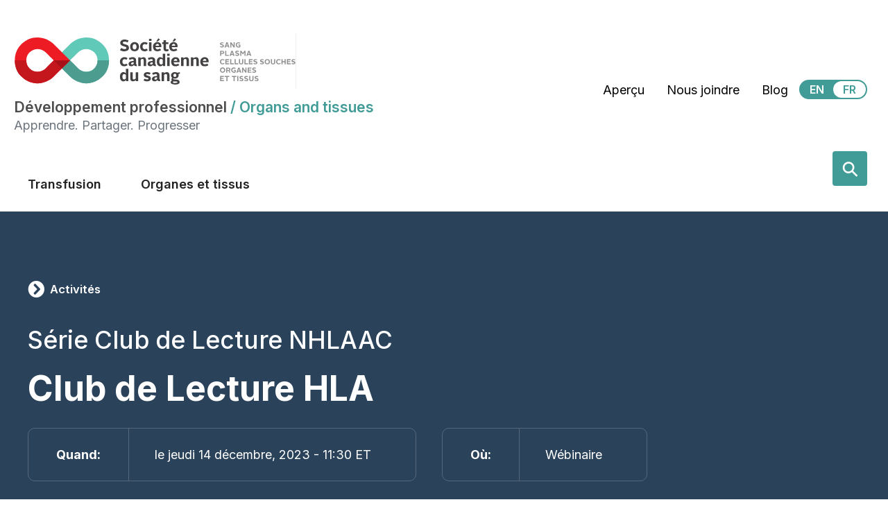

--- FILE ---
content_type: text/html; charset=UTF-8
request_url: https://profedu.blood.ca/fr/club-de-lecture-hla-12
body_size: 37363
content:
<!DOCTYPE html>
<html lang="fr" dir="ltr" prefix="content: http://purl.org/rss/1.0/modules/content/  dc: http://purl.org/dc/terms/  foaf: http://xmlns.com/foaf/0.1/  og: http://ogp.me/ns#  rdfs: http://www.w3.org/2000/01/rdf-schema#  schema: http://schema.org/  sioc: http://rdfs.org/sioc/ns#  sioct: http://rdfs.org/sioc/types#  skos: http://www.w3.org/2004/02/skos/core#  xsd: http://www.w3.org/2001/XMLSchema# ">
  <head>
    <meta charset="utf-8" />
<link rel="canonical" href="https://profedu.blood.ca/fr/club-de-lecture-hla-12" />
<link rel="shortlink" href="https://profedu.blood.ca/fr/node/991032308" />
<meta name="description" content="Club de Lecture HLA Sujet : A venir Présenté par : A venir  " />
<meta name="theme-color" content="#2A425A" />
<meta property="og:site_name" content="Professional Education" />
<meta property="og:type" content="Article" />
<meta property="og:url" content="https://profedu.blood.ca/fr/club-de-lecture-hla-12" />
<meta property="og:title" content="Club de Lecture HLA" />
<meta property="og:description" content="Club de Lecture HLA Sujet : A venir Présenté par : A venir  " />
<meta property="og:image" content="https://www.blood.ca/themes/custom/cbs_bootstrap_sass/CBS_Logo_descriptors_RGB-WhiteBG.svg" />
<meta property="og:updated_time" content="2023-09-07T14:17:52-04:00" />
<meta name="twitter:card" content="summary" />
<meta name="twitter:title" content="Club de Lecture HLA" />
<meta name="twitter:url" content="https://profedu.blood.ca/fr/club-de-lecture-hla-12" />
<meta name="Generator" content="Drupal 9 (https://www.drupal.org)" />
<meta name="MobileOptimized" content="width" />
<meta name="HandheldFriendly" content="true" />
<meta name="viewport" content="width=device-width, initial-scale=1, shrink-to-fit=no" />
<link rel="stylesheet" href="https://fonts.googleapis.com/css?family=Barlow+Condensed:100,100italic,200,200italic,300,300italic,500,500italic,600,600italic,700,700italic,800,800italic,900,900italic,italic,regular|Inter:100,900,regular,200,300,500,600,700,800&amp;subset=latin" media="all" />
<meta http-equiv="x-ua-compatible" content="ie=edge" />
<link rel="stylesheet" href="https://use.fontawesome.com/releases/v5.7.2/css/all.css" />
<link rel="icon" href="/themes/custom/profedu_theme/favicon.png" type="image/png" />
<link rel="alternate" hreflang="en" href="https://profedu.blood.ca/en/hla-journal-club-16" />
<link rel="alternate" hreflang="fr" href="https://profedu.blood.ca/fr/club-de-lecture-hla-12" />
<script src="/sites/default/files/google_tag//google_tag/gtm/google_tag.script.js?t97pal" defer></script>

    <title>Club de Lecture HLA | Développement professionnel</title>
    <link rel="stylesheet" media="all" href="/sites/default/files/css/css_HBCjxaJ6wx42b_RrE39nJbEuokxO-WQrgGXvldkSUMA.css" />
<link rel="stylesheet" media="all" href="/sites/default/files/css/css_25-2dRQVZ2876aiuuBfKFEdpDau7ytOCbKX2rBgMdRo.css" />
<link rel="stylesheet" media="all" href="/sites/default/files/css/css_Vb7F5X46C1djVz_LJYHL24NR56JQdQxM1VDwewAoa1Y.css" />

    
  </head>
  <body class="fontyourface layout-no-sidebars has-featured-top page-node-991032308 html-organs path-node node--type-event">
    <a href="#main-content" class="visually-hidden focusable skip-link">
      Skip to main content
    </a>
    <noscript><iframe src="https://www.googletagmanager.com/ns.html?id=GTM-KHZFXKV" height="0" width="0" style="display:none;visibility:hidden"></iframe></noscript>
      <div class="dialog-off-canvas-main-canvas" data-off-canvas-main-canvas>
    <div id="page-wrapper">
  <div id="page">
      <section class="region region-top-header">
    <div id="block-feedbacktab" class="block block-simple-block block-simple-blockfeedback-tab">
  
    
      <div class="content">
      <div id="feedback"><a href="/fr/node/3"><i class="far fa-comment fa-fw pr-4"></i>Nous joindre</a></div>

    </div>
  </div>

  </section>

    <header id="header" class="header border-md-bottom border-light" role="banner" aria-label="Site header">
      <div class="container">
        <div class="row mt-2">
          <div class="col-xl-8">
              <section class="region region-header">
    <div class="site-branding-container row no-gutters">
  <div class="border border-light border-top-0 border-bottom-0 border-left-0">
          <div>
        <a href="/fr" title="Home" rel="home" class="navbar-brand mr-0">
                      <img style="height: 70px;" src="/themes/custom/profedu_theme/logo-main-fr.svg" alt="Home" class="img-fluid d-inline-block align-top" />
                  </a>
      </div>
      </div>
  <div class="site-branding__name-domain">
    <h2 class="h5 mt-0 mb-0">
      <span class="site-name">Développement professionnel</span>
              <span class="text-cbs-organs site-domain"><span class="site-name-domain-separator"> / </span>Organs and tissues</span>
          </h2>
          <div class="site-name-slogan text-muted">
        Apprendre. Partager. Progresser
      </div>
      </div>
</div>

  </section>

            <button class="ml-auto navbar-toggler navbar-toggler-primary" type="button" data-toggle="collapse" data-target="#CollapsingNavbar" aria-controls="CollapsingNavbar" aria-expanded="false" aria-label="Toggle navigation"><span class="navbar-toggler-icon"></span></button>
          </div>
          <div class="utility-menu col-xl-4">
                                              <section class="row region region-top-header-form">
    <nav role="navigation" aria-labelledby="block-secondarymenu-menu" id="block-secondarymenu" class="block block-menu navigation menu--secondary-menu">
            
  <h2 class="sr-only" id="block-secondarymenu-menu">Secondary Menu</h2>
  

        
              <ul class="clearfix nav">
                    <li class="nav-item">
                <a href="/fr/node/1853" class="splash-return nav-link nav-link--fr-node-1853" data-drupal-link-system-path="node/1853">Aperçu</a>
              </li>
                <li class="nav-item">
                <a href="/fr/nous-joindre" class="nav-link nav-link--fr-nous-joindre" data-drupal-link-system-path="node/3">Nous joindre</a>
              </li>
                <li class="nav-item">
                <a href="/fr/blogue" class="nav-link nav-link--fr-blogue" data-drupal-link-system-path="node/499">Blog</a>
              </li>
        </ul>
  


  </nav>

<div class="language-switcher-language-url block block-language block-language-blocklanguage-interface" id="block-languageswitcher" role="navigation">
  
    
      <div class="content text-align-center">
      <ul class="links"><li hreflang="en" data-drupal-link-system-path="node/991032308"><a href="/en/hla-journal-club-16" class="language-link" aria-label="View this website in English" title="English" hreflang="en" data-drupal-link-system-path="node/991032308">EN</a></li><li hreflang="fr" data-drupal-link-system-path="node/991032308" class="is-active"><a href="/fr/club-de-lecture-hla-12" class="language-link is-active" aria-label="View this website in Français" title="Français" hreflang="fr" data-drupal-link-system-path="node/991032308">FR</a></li></ul>
    </div>
  </div>

  </section>

                                    </div>
        </div>
      </div>

                        <div class="main-nav-primary-container collapse navbar-collapse justify-content-end" id="CollapsingNavbar">
            <div class="container">
              <div class="row justify-content-between">
                                  <div class="main-nav-primary col-xl-8">
                      <section class="region region-primary-menu">
    <div class="language-switcher-language-url block block-language block-language-blocklanguage-interface" id="block-languageswitcher-2" role="navigation">
  
    
      <div class="content">
      <ul class="links"><li hreflang="en" data-drupal-link-system-path="node/991032308"><a href="/en/hla-journal-club-16" class="language-link" aria-label="View this website in English" title="English" hreflang="en" data-drupal-link-system-path="node/991032308">EN</a></li><li hreflang="fr" data-drupal-link-system-path="node/991032308" class="is-active"><a href="/fr/club-de-lecture-hla-12" class="language-link is-active" aria-label="View this website in Français" title="Français" hreflang="fr" data-drupal-link-system-path="node/991032308">FR</a></li></ul>
    </div>
  </div>
<nav role="navigation" aria-labelledby="block-mainmenu-3-menu" id="block-mainmenu-3" class="me-auto block block-menu navigation menu--main">
            
  <h2 class="sr-only" id="block-mainmenu-3-menu">Main menu</h2>
  

        
              <ul class="clearfix nav-items nav navbar-nav position-relative">
        
            <li class="nav-item font-weight-heavy menu-item--collapsed">
        
        
                          <a href="/fr/transfusion" title="Learn more about Transfusion" class="nav-link pb-3" data-drupal-link-system-path="node/102">Transfusion</a>
                        </li>
    
            <li class="nav-item font-weight-heavy menu-item--collapsed">
        
        
                          <a href="/fr/organes-et-tissus" title="Learn more about Organs and Tissues" class="nav-link pb-3" data-drupal-link-system-path="node/103">Organes et tissus</a>
                        </li>
                  </ul>
  


  </nav>
<nav role="navigation" aria-labelledby="block-secondarymenu-2-menu" id="block-secondarymenu-2" class="block block-menu navigation menu--secondary-menu">
            
  <h2 class="sr-only" id="block-secondarymenu-2-menu">Secondary Menu Mobile</h2>
  

        
              <ul class="clearfix nav">
                    <li class="nav-item">
                <a href="/fr/node/1853" class="splash-return nav-link nav-link--fr-node-1853" data-drupal-link-system-path="node/1853">Aperçu</a>
              </li>
                <li class="nav-item">
                <a href="/fr/nous-joindre" class="nav-link nav-link--fr-nous-joindre" data-drupal-link-system-path="node/3">Nous joindre</a>
              </li>
                <li class="nav-item">
                <a href="/fr/blogue" class="nav-link nav-link--fr-blogue" data-drupal-link-system-path="node/499">Blog</a>
              </li>
        </ul>
  


  </nav>

  </section>

                  </div>
                
                                  <div class="site-wide-search-container col-xl-4 form-inline search">
                      <section class="row region region-header-form">
    <div id="">
  <div class="search-api-page-block-form-sitewide-search search-api-page-block-form search-form search-block-form container-inline block block-search-api-page block-search-api-page-form-block" data-drupal-selector="search-api-page-block-form-sitewide-search" id="block-searchapipagesearchblockform">
    
        
          <div class="content">
        

<div class="search-container">
  <form action="/fr/club-de-lecture-hla-12" method="post" id="search-api-page-block-form-sitewide-search" accept-charset="UTF-8">
    



  <div class="js-form-item js-form-type-search form-type-search js-form-item-keys form-item-keys form-no-label form-group">
          <label for="edit-keys" class="sr-only">Search</label>
                <input title="Enter the terms you wish to search for." placeholder="Search the site" autocomplete="off" data-drupal-selector="edit-keys" type="search" id="edit-keys" name="keys" value="" size="15" maxlength="128" class="form-search form-control" />

                  </div>
<input autocomplete="off" data-drupal-selector="form-yjgufuvhvwsfh-naz59-h5alm-edfkbjhbyps6ghkk" type="hidden" name="form_build_id" value="form-YJgufUvhVWSfH-naZ59--H5aLM_EDFKBJhbYps6GhKk" class="form-control" />
<input data-drupal-selector="edit-search-api-page-block-form-sitewide-search" type="hidden" name="form_id" value="search_api_page_block_form_sitewide_search" class="form-control" />
<div data-drupal-selector="edit-actions" class="form-actions js-form-wrapper form-group" id="edit-actions"><input class="search-form__submit button js-form-submit form-submit btn btn-primary form-control" data-drupal-selector="edit-submit" type="submit" id="edit-submit" name="op" value="Search" />
</div>
<div class="url-textfield js-form-wrapper form-group" style="display: none !important;">



  <div class="js-form-item js-form-type-textfield form-type-textfield js-form-item-url form-item-url form-group">
          <label for="edit-url">Laisser ce champ vide</label>
                <input autocomplete="off" data-drupal-selector="edit-url" type="text" id="edit-url" name="url" value="" size="20" maxlength="128" class="form-text form-control" />

                  </div>
</div>

    <label class="searchbutton rounded" for="edit-keys"><span class="mglass">&#9906;</span></label>
  </form>
</div>

      </div>
      </div>
</div>




  </section>

                  </div>
                              </div>
            </div>
          </div>
          <button class="ml-auto navbar-toggler navbar-toggler-secondary font-weight-bold p-5 w-100" type="button" data-toggle="collapse" data-target="#CollapsingNavbarSecondary" aria-controls="CollapsingNavbarSecondary" aria-expanded="false" aria-label="Toggle secondary navigation">Organs and tissues Menu</button>
          <div class="collapse navbar-collapse justify-content-end" id="CollapsingNavbarSecondary">
                          <div class="bg-cbs-secondary-nav-gray main-nav-secondary-container">
                <div class="container">
                  
                </div>
              </div>
                      </div>
                  </header>
                      <div class="featured-top">
          <aside class="featured-top__inner section clearfix" role="complementary">
              <div data-drupal-messages-fallback class="hidden"></div>


          </aside>
        </div>
                  <div id="main-wrapper" class="layout-main-wrapper clearfix">
              <div id="main" class="container">
                    <div class="row row-offcanvas row-offcanvas-left clearfix">
              <main class="main-content col order-first" id="content" role="main">
                <section class="section">
                  <a id="main-content" tabindex="-1"></a>
                    <section class="region region-content">
    <div id="block-profedu-theme-content" class="block block-system block-system-main-block">
  
    
      <div class="content">
      <div class="container node node--type-event node--view-mode-full ds-1col clearfix">

  

  
<div class="bg-domain-brand container-breakout mb-8 position-relative">
  <div class="container facets-container">
    <div class="facet-grouped-blocks-text container">
      <div  id="event-row-info" class="event-row-info-container bg-brand-domain">
                

<div class="book-parent-link">
  <nav role="navigation" aria-label="breadcrumb">
    <ol class="breadcrumb">
      <li>
        <i class="fas fa-chevron-circle-right mr-2" style="font-size:1.5rem;line-height:1.5rem;"></i>
      </li>
                        <li class="breadcrumb-item">
          <a href="/fr/organes-et-tissus/activites">Activités</a>
        </li>
                                </ol>
  </nav>
</div>
    
                          <h2  class="h2" >
      Série Club de Lecture NHLAAC</h2>
      
  


            <div class="field field--name-node-title field--type-ds field--label-hidden field__item"><h1 class="title">
  Club de Lecture HLA
</h1>
</div>
      <div class="event-where-field">              <div >Quand</div>
    
                            <time datetime="2023-12-14T16:30:00Z" class="datetime"> le jeudi 14 décembre, 2023 - 11:30 ET</time>

            
      
  
  </div>

  <div class="clearfix text-formatted event-when-field field field--name-field-location field--type-text field--label-inline">
    <div class="field__label">Où</div>
              <div class="field__item">Wébinaire</div>
          </div>
<div style="position: absolute; width: 100%; bottom: -1.5rem;">

                    <div class="field field--name-dynamic-block-fieldnode-share-widget field--type-ds field--label-hidden field__item">

    
  


<div class="container">
  <div class="collapse" id="socialShare">


        <div style="display: none"><svg aria-hidden="true" style="position: absolute; width: 0; height: 0; overflow: hidden;" version="1.1" xmlns="http://www.w3.org/2000/svg" xmlns:xlink="http://www.w3.org/1999/xlink">
  <defs>
    <symbol id="copy" viewBox="0 0 64 64">
      <path d="M44.697 36.069l6.337-6.337c4.623-4.622 4.623-12.143 0-16.765-4.622-4.623-12.143-4.623-16.765 0l-9.145 9.145c-4.622 4.622-4.622 12.143 0 16.765 0.683 0.683 1.43 1.262 2.22 1.743l4.895-4.896c-0.933-0.223-1.817-0.694-2.543-1.419-2.101-2.101-2.101-5.52 0-7.62l9.145-9.145c2.101-2.101 5.52-2.101 7.62 0s2.101 5.52 0 7.62l-2.687 2.687c1.107 2.605 1.413 5.471 0.922 8.223z"></path>
      <path d="M19.303 27.931l-6.337 6.337c-4.623 4.622-4.623 12.143 0 16.765 4.622 4.623 12.143 4.623 16.765 0l9.144-9.145c4.623-4.622 4.622-12.143 0-16.765-0.682-0.683-1.429-1.262-2.22-1.743l-4.895 4.896c0.932 0.224 1.816 0.693 2.543 1.419 2.101 2.101 2.101 5.519 0 7.621l-9.145 9.145c-2.101 2.101-5.52 2.101-7.62 0s-2.101-5.52 0-7.62l2.687-2.687c-1.108-2.605-1.413-5.471-0.922-8.223z"></path>
    </symbol>
    <symbol id="digg" viewBox="0 0 64 64">
      <path d="M15.889 14.222v8.889h-8.889v17.777h13.889v-26.667h-5zM12 36.445v-8.889h3.889v8.889h-3.889zM22 23.111h5v17.777h-5v-17.777zM22 14.222h5v5.001h-5v-5.001zM42.556 23.111v0h-13.333v17.777h8.333v3.889h-8.333v5h13.333v-26.667zM34.222 36.445v-8.889h3.333v8.889h-3.333zM57 23.111h-13.333v17.777h8.889v3.889h-8.889v5h13.333v-26.667zM52.556 36.445h-3.889v-8.889h3.889v8.889z"></path>
    </symbol>
    <symbol id="email" viewBox="0 0 64 64">
      <path d="M32 35.077l18.462-16h-36.924zM27.013 33.307l4.987 4.091 4.909-4.093 13.553 11.617h-36.924zM12.307 43.693v-23.386l13.539 11.693zM51.693 43.693v-23.386l-13.539 11.693z"></path>
    </symbol>
    <symbol id="evernote" viewBox="0 0 64 64">
      <path d="M47.093 19.16c-0.296-1.572-1.239-2.346-2.090-2.651-0.919-0.329-2.783-0.671-5.125-0.944-1.884-0.221-4.099-0.202-5.437-0.162-0.161-1.090-0.932-2.087-1.794-2.431-2.299-0.917-5.853-0.696-6.765-0.443-0.724 0.201-1.527 0.613-1.974 1.247-0.3 0.424-0.493 0.967-0.494 1.725 0 0.429 0.012 1.441 0.023 2.339 0.011 0.901 0.023 1.708 0.023 1.713-0 0.802-0.656 1.455-1.469 1.456h-3.728c-0.796 0-1.403 0.133-1.867 0.342s-0.794 0.492-1.044 0.826c-0.498 0.662-0.585 1.481-0.583 2.315 0 0 0.008 0.682 0.173 2.002 0.138 1.021 1.255 8.158 2.317 10.328 0.411 0.845 0.685 1.196 1.494 1.568 1.801 0.764 5.915 1.615 7.843 1.859 1.924 0.244 3.133 0.757 3.852-0.74 0.003-0.004 0.145-0.372 0.339-0.913 0.625-1.878 0.712-3.544 0.712-4.75 0-0.123 0.181-0.128 0.181 0 0 0.851-0.164 3.864 2.131 4.672 0.906 0.319 2.785 0.602 4.695 0.825 1.727 0.197 2.98 0.871 2.98 5.264 0 2.672-0.566 3.039-3.525 3.039-2.399 0-3.313 0.062-3.313-1.828 0-1.527 1.524-1.367 2.653-1.367 0.504 0 0.138-0.372 0.138-1.314 0-0.937 0.591-1.479 0.032-1.493-3.905-0.107-6.201-0.005-6.201 4.837 0 4.396 1.696 5.212 7.238 5.212 4.345 0 5.876-0.141 7.67-5.66 0.355-1.090 1.213-4.415 1.733-9.998 0.328-3.531-0.31-14.186-0.816-16.875v0zM39.52 30.936c-0.537-0.019-1.053 0.015-1.534 0.092 0.135-1.084 0.587-2.416 2.187-2.361 1.771 0.061 2.020 1.721 2.026 2.845-0.747-0.331-1.672-0.541-2.679-0.576v0zM18.088 19.935h3.73c0.213 0 0.386-0.173 0.386-0.383 0-0.002-0.045-3.169-0.045-4.050v-0.011c0-0.723 0.153-1.355 0.42-1.883l0.127-0.237c-0.014 0.002-0.029 0.010-0.043 0.023l-7.243 7.122c-0.014 0.012-0.023 0.027-0.027 0.042 0.15-0.074 0.354-0.174 0.384-0.186 0.631-0.283 1.396-0.437 2.311-0.437v0z"></path>
    </symbol>
    <symbol id="facebook" viewBox="0 0 64 64">
      <path d="M27.397 53.72v-19.723h-6.647v-8.052h6.647v-6.762c0-4.918 3.987-8.904 8.904-8.904h6.949v7.24h-4.972c-1.563 0-2.829 1.267-2.829 2.829v5.597h7.677l-1.061 8.052h-6.616v19.723z"></path>
    </symbol>
    <symbol id="linkedin" viewBox="0 0 64 64">
      <path d="M14.537 25.873h7.435v23.896h-7.434v-23.896zM18.257 13.995c2.375 0 4.305 1.929 4.305 4.306s-1.929 4.307-4.305 4.307c-0.001 0-0.002 0-0.003 0-2.378 0-4.305-1.927-4.305-4.305 0-0.001 0-0.001 0-0.002v0c0-0 0-0.001 0-0.002 0-2.378 1.927-4.305 4.305-4.305 0.001 0 0.002 0 0.004 0h-0zM26.631 25.873h7.119v3.267h0.102c0.99-1.879 3.413-3.86 7.027-3.86 7.52 0 8.909 4.948 8.909 11.384v13.106h-7.425v-11.621c0-2.771-0.048-6.336-3.86-6.336-3.864 0-4.453 3.020-4.453 6.138v11.819h-7.418v-23.896z"></path>
    </symbol>
    <symbol id="messenger" viewBox="0 0 64 64">
      <path d="M32 8.765c-12.703 0-23 9.63-23 21.508 0 6.758 3.332 12.787 8.544 16.73v8.231l7.849-4.354c1.972 0.571 4.238 0.9 6.58 0.9 0.009 0 0.019 0 0.028 0h-0.002c12.703 0 23-9.629 23-21.508s-10.297-21.508-23-21.508zM34.422 37.607l-5.949-6.18-11.456 6.335 12.56-13.328 5.949 6.18 11.455-6.335-12.559 13.329z"></path>
    </symbol>
    <symbol id="pinterest" viewBox="0 0 64 64">
      <path d="M45.873 25.872c0 8.078-4.487 14.11-11.108 14.11-2.222 0-4.313-1.203-5.030-2.568 0 0-1.195 4.745-1.448 5.66-0.89 3.233-3.512 6.47-3.715 6.737-0.142 0.182-0.457 0.125-0.49-0.117-0.058-0.413-0.725-4.495 0.063-7.825 0.395-1.67 2.648-11.218 2.648-11.218s-0.657-1.315-0.657-3.258c0-3.052 1.77-5.329 3.97-5.329 1.872 0 2.778 1.405 2.778 3.090 0 1.884-1.198 4.698-1.818 7.306-0.517 2.185 1.095 3.965 3.25 3.965 3.9 0 6.525-5.010 6.525-10.945 0-4.511-3.037-7.89-8.565-7.89-6.242 0-10.135 4.657-10.135 9.86 0 1.793 0.53 3.058 1.358 4.036 0.38 0.45 0.435 0.632 0.297 1.149-0.102 0.38-0.325 1.29-0.422 1.653-0.135 0.52-0.558 0.708-1.030 0.515-2.875-1.175-4.215-4.325-4.215-7.865 0-5.849 4.933-12.86 14.713-12.86 7.862 0 13.032 5.686 13.032 11.793z"></path>
    </symbol>
    <symbol id="print" viewBox="0 0 64 64">
      <path d="M14 22h38v-12c0-2.2-1.8-4-4-4h-30c-2.2 0-4 1.8-4 4v12zM12 54h-2c-3.4 0-6-2.6-6-6v-18c0-3.4 2.6-6 6-6h46c3.4 0 6 2.6 6 6v18c0 3.4-2.6 6-6 6h-2v-16h-42v16zM14 40h38v16c0 2.2-1.8 4-4 4h-30c-2.2 0-4-1.8-4-4v-16zM50 34c1.2 0 2-0.8 2-2s-0.8-2-2-2-2 0.8-2 2c0 1.2 0.8 2 2 2v0zM18 46v2h30v-2h-30zM18 52v2h30v-2h-30z"></path>
    </symbol>
    <symbol id="reddit" viewBox="0 0 64 64">
      <path d="M29.37 25.258c-0.001-1.233-1.001-2.232-2.233-2.233h-0c-1.233 0.002-2.231 1.001-2.232 2.233v0c0.001 1.232 1 2.231 2.232 2.233h0c1.233-0.001 2.232-1 2.233-2.232v-0zM36.861 23.023c-1.233 0.001-2.233 1.001-2.234 2.234v0c0.001 1.233 1.001 2.232 2.234 2.233h0c1.233-0.001 2.233-1 2.235-2.233v-0c-0.001-1.234-1.001-2.233-2.235-2.235h-0zM36.33 30.723c-0.843 0.842-2.272 1.252-4.33 1.252-2.059 0-3.487-0.41-4.329-1.252-0.112-0.112-0.267-0.182-0.439-0.182-0.343 0-0.62 0.278-0.62 0.62 0 0.171 0.069 0.326 0.182 0.439v0c1.087 1.086 2.801 1.615 5.206 1.615s4.119-0.529 5.207-1.615c0.112-0.112 0.182-0.267 0.182-0.439 0-0.343-0.278-0.62-0.62-0.62-0.171 0-0.326 0.069-0.438 0.181v0z"></path>
      <path d="M48.13 22.825c0-2.023-1.645-3.668-3.667-3.668-0.933 0-1.785 0.352-2.432 0.927-2.488-1.602-5.705-2.54-9.149-2.677l1.89-5.977 5.142 1.21c0.012 1.66 1.359 3.002 3.020 3.004h0c1.669-0.002 3.021-1.354 3.023-3.022v-0c-0.002-1.669-1.355-3.021-3.023-3.022h-0c-1.235 0.002-2.297 0.743-2.766 1.806l-0.008 0.019-5.664-1.334c-0.043-0.011-0.092-0.017-0.143-0.017-0.276 0-0.509 0.18-0.59 0.429l-0.001 0.004-2.178 6.887c-3.619 0.067-7.015 1.015-9.613 2.69-0.642-0.576-1.495-0.927-2.431-0.927-0.001 0-0.001 0-0.002 0h0c-2.022 0-3.668 1.645-3.668 3.668 0.001 1.332 0.712 2.498 1.775 3.139l0.016 0.009c-0.055 0.343-0.083 0.692-0.083 1.042 0 2.622 1.535 5.068 4.324 6.889 0.887 0.579 1.87 1.071 2.923 1.473-2.056 0.98-3.511 3.366-3.511 6.148 0 3.142 1.858 5.778 4.34 6.455 0.194 0.605 0.409 1.181 0.644 1.723-0.103-0.008-0.224-0.014-0.345-0.014h-0.001c-2.232 0-4.047 1.525-4.047 3.398 0 0.28 0.049 0.57 0.151 0.885 0.083 0.251 0.316 0.429 0.59 0.429 0 0 0 0 0 0h18.617c0.272 0 0.512-0.176 0.593-0.435 0.101-0.325 0.148-0.603 0.148-0.879 0-1.873-1.816-3.398-4.050-3.398-0.084 0-0.166 0.002-0.248 0.007 0.234-0.54 0.449-1.114 0.641-1.715 2.483-0.676 4.34-3.313 4.34-6.455 0-2.782-1.456-5.168-3.511-6.148 1.053-0.402 2.036-0.894 2.922-1.472 2.788-1.82 4.325-4.267 4.325-6.889 0-0.351-0.029-0.698-0.083-1.042 1.079-0.651 1.789-1.817 1.79-3.148v-0zM44.717 12.623c0 0.982-0.8 1.781-1.783 1.781-0.983-0.001-1.78-0.798-1.78-1.781v-0c0.001-0.983 0.797-1.78 1.78-1.782h0c0.983 0 1.783 0.8 1.783 1.782zM40.763 53.086c0 0.024-0.001 0.048-0.002 0.074h-5.255c0.559-0.577 1.072-1.288 1.533-2.11 0.275-0.077 0.59-0.121 0.915-0.121h0c1.549 0 2.809 0.968 2.809 2.157zM25.951 50.928c0.363 0 0.709 0.053 1.026 0.15 0.456 0.81 0.965 1.511 1.516 2.081h-5.347c-0.002-0.022-0.002-0.047-0.003-0.073v-0c0-1.19 1.259-2.157 2.807-2.157zM33.535 53.16h-3.070c-2.758-1.578-4.745-7.083-4.745-13.203 0-1.446 0.111-2.847 0.314-4.168 1.849 0.559 3.875 0.854 5.967 0.854s4.118-0.296 5.969-0.855c0.199 1.245 0.313 2.681 0.313 4.144 0 0.008 0 0.017 0 0.025v-0.001c0 6.12-1.987 11.625-4.746 13.203zM24.628 36.941c-0.096 0.903-0.15 1.951-0.15 3.012 0 0.001 0 0.002 0 0.003v-0c0 2.325 0.27 4.55 0.756 6.537-1.573-0.813-2.681-2.733-2.681-4.968 0-1.935 0.831-3.634 2.075-4.583zM38.764 46.493c0.487-1.987 0.757-4.212 0.757-6.538 0-1.036-0.053-2.043-0.15-3.015 1.243 0.949 2.075 2.648 2.075 4.584 0 2.236-1.108 4.157-2.681 4.969zM32 35.403c-7.268 0-13.181-3.762-13.181-8.387s5.913-8.387 13.181-8.387 13.181 3.762 13.181 8.386c0 4.625-5.913 8.388-13.181 8.388zM19.538 20.398c0.514 0 0.991 0.162 1.384 0.435-1.416 1.128-2.41 2.444-2.928 3.861-0.541-0.447-0.883-1.118-0.883-1.869 0-0 0-0 0-0v0c0.002-1.34 1.087-2.425 2.426-2.427h0zM43.078 20.833c0.385-0.272 0.864-0.436 1.381-0.436 0.001 0 0.002 0 0.004 0h-0c1.34 0.002 2.425 1.087 2.426 2.427v0c0 0.752-0.345 1.424-0.883 1.869-0.518-1.418-1.511-2.732-2.928-3.86z"></path>
    </symbol>
    <symbol id="tumblr" viewBox="0 0 64 64">
      <path d="M36.813 51.2c3.843 0 7.65-1.368 8.909-3.025l0.252-0.332-2.382-7.060c-0.022-0.064-0.082-0.109-0.152-0.109-0 0-0.001 0-0.001 0h-5.32c-0.001 0-0.002 0-0.003 0-0.072 0-0.133-0.049-0.152-0.115l-0-0.001c-0.062-0.235-0.099-0.523-0.105-0.879v-8.633c0-0.089 0.072-0.16 0.161-0.16h6.26c0.089 0 0.161-0.072 0.161-0.161v0-8.833c-0-0.089-0.072-0.16-0.161-0.16 0 0 0 0 0 0h-6.233c0 0 0 0 0 0-0.088 0-0.16-0.072-0.16-0.16 0-0 0-0 0-0v0-8.61c-0.001-0.088-0.072-0.16-0.161-0.16-0 0-0 0-0.001 0v0h-10.931c-0.942 0.016-1.712 0.73-1.815 1.647l-0.001 0.008c-0.546 4.443-2.584 7.11-6.415 8.39l-0.427 0.142c-0.064 0.022-0.11 0.082-0.11 0.152v7.585c0 0.088 0.073 0.16 0.161 0.16h3.912v9.341c0 7.457 5.165 10.975 14.713 10.975zM44.134 47.596c-1.199 1.154-3.66 2.010-6.019 2.050-0.089 0.002-0.176 0.002-0.264 0.002h-0.001c-7.758-0.001-9.828-5.922-9.828-9.422v-10.752c0-0.089-0.072-0.16-0.16-0.16v0h-3.752c-0 0-0 0-0 0-0.088 0-0.16-0.072-0.16-0.16 0-0 0-0 0-0v0-4.898c0-0.066 0.041-0.124 0.102-0.148 4.009-1.561 6.248-4.662 6.838-9.459 0.032-0.267 0.253-0.274 0.255-0.274h5.008c0.089 0 0.16 0.072 0.16 0.161v8.61c0 0 0 0 0 0 0 0.088 0.072 0.16 0.16 0.16 0 0 0 0 0.001 0v0h6.233c0 0 0 0 0 0 0.088 0 0.16 0.072 0.16 0.16 0 0 0 0.001 0 0.001v-0 5.688c0 0 0 0 0 0 0 0.088-0.072 0.16-0.16 0.16 0 0 0 0 0 0h-6.26c-0 0-0.001 0-0.001 0-0.088 0-0.16 0.072-0.16 0.16 0 0 0 0 0 0v0 10.22c0.038 2.301 1.151 3.468 3.31 3.468 0.87 0 1.867-0.203 2.777-0.55 0.017-0.007 0.037-0.011 0.058-0.011 0.069 0 0.128 0.045 0.15 0.107l0 0.001 1.593 4.72c0.020 0.060 0.006 0.126-0.040 0.169z"></path>
    </symbol>
    <symbol id="twitter" viewBox="0 0 64 64">
      <path d="M49.92 20.885c-1.23 0.56-2.656 0.968-4.152 1.15l-0.071 0.007c1.52-0.921 2.663-2.335 3.218-4.016l0.015-0.052c-1.344 0.812-2.908 1.431-4.575 1.768l-0.094 0.016c-1.343-1.431-3.247-2.322-5.358-2.322-0.003 0-0.006 0-0.009 0h0.001c-4.061 0-7.353 3.292-7.353 7.352 0 0.576 0.065 1.138 0.19 1.676-6.111-0.307-11.529-3.234-15.155-7.683-0.626 1.056-0.996 2.328-0.996 3.686 0 0.004 0 0.008 0 0.012v-0.001c0 0.002 0 0.004 0 0.006 0 2.539 1.287 4.777 3.245 6.098l0.026 0.017c-1.228-0.040-2.37-0.376-3.367-0.939l0.037 0.019c-0.001 0.031-0.001 0.061-0.001 0.093 0 3.563 2.535 6.534 5.899 7.21-0.579 0.164-1.245 0.258-1.933 0.258-0.491 0-0.971-0.048-1.435-0.14l0.047 0.008c0.936 2.921 3.651 5.047 6.869 5.106-2.482 1.962-5.657 3.148-9.108 3.148-0.008 0-0.017 0-0.025 0h0.001c-0.002 0-0.004 0-0.006 0-0.616 0-1.223-0.037-1.82-0.11l0.072 0.007c3.18 2.071 7.071 3.303 11.25 3.303 0.008 0 0.015 0 0.023 0h-0.001c13.525 0 20.921-11.204 20.921-20.921 0-0.319-0.008-0.636-0.022-0.951 1.445-1.052 2.662-2.313 3.635-3.753l0.034-0.053z"></path>
    </symbol>
    <symbol id="whatsapp" viewBox="0 0 64 64">
      <path d="M14.080 50.007l2.532-9.248c-1.498-2.553-2.383-5.623-2.383-8.899 0-0.008 0-0.015 0-0.023v0.001c0.004-9.84 8.009-17.845 17.845-17.845 4.774 0.002 9.255 1.861 12.623 5.234 3.37 3.372 5.224 7.856 5.222 12.625-0.004 9.839-8.010 17.845-17.845 17.845 0 0 0.001 0 0 0h-0.008c-3.126-0-6.065-0.805-8.619-2.219l0.091 0.046-9.46 2.482zM23.978 44.294l0.542 0.322c2.158 1.299 4.763 2.068 7.548 2.068 0 0 0.001 0 0.001 0h0.006c8.175 0 14.829-6.654 14.832-14.832 0.002-3.963-1.54-7.689-4.34-10.493s-6.525-4.348-10.486-4.35c-8.181 0-14.835 6.654-14.838 14.831 0 0.007 0 0.015 0 0.023 0 2.918 0.845 5.638 2.303 7.93l-0.036-0.060 0.353 0.562-1.498 5.473 5.613-1.472z"></path>
      <path d="M41.065 36.095c-0.111-0.186-0.408-0.297-0.854-0.521-0.447-0.223-2.639-1.301-3.047-1.45s-0.706-0.224-1.004 0.222c-0.297 0.447-1.151 1.452-1.411 1.748s-0.52 0.335-0.967 0.112c-0.446-0.223-1.882-0.694-3.585-2.213-1.326-1.182-2.221-2.642-2.48-3.088s-0.028-0.688 0.195-0.91c0.201-0.2 0.446-0.521 0.669-0.781s0.297-0.447 0.446-0.744c0.148-0.297 0.074-0.558-0.038-0.781s-1.003-2.418-1.375-3.311c-0.361-0.869-0.73-0.752-1.003-0.765-0.229-0.010-0.498-0.016-0.768-0.016-0.031 0-0.061 0-0.092 0h0.005c-0.297 0-0.78 0.112-1.189 0.558s-1.561 1.525-1.561 3.72c0 2.195 1.598 4.315 1.82 4.613s3.144 4.801 7.617 6.733c0.656 0.296 1.498 0.616 2.361 0.89l0.181 0.050c1.068 0.339 2.040 0.291 2.808 0.176 0.857-0.129 2.638-1.078 3.010-2.12s0.371-1.935 0.26-2.121z"></path>
    </symbol>
  </defs>
</svg>
</div>

    <div class="social-sharing-buttons offset-9 col-3 col-md-2">

      <!-- Email share button -->
              <a class="bg-white rounded-circle p-2" href="mailto:?subject=Club%20de%20Lecture%20HLA&body=https://profedu.blood.ca/fr/club-de-lecture-hla-12" title="Share to E-mail" aria-label="Share to E-mail" class="social-sharing-buttons__button" target="_blank" rel="noopener">
          <svg width=30px height=30px style=border-radius:3px;>
            <use href="/modules/contrib/better_social_sharing_buttons/assets/dist/sprites/social-icons--no-color.svg#email" />
          </svg>
        </a>
      
      <!-- Twitter share button -->
              <a class="bg-white rounded-circle p-2" href="http://twitter.com/intent/tweet?text=Club%20de%20Lecture%20HLA+https://profedu.blood.ca/fr/club-de-lecture-hla-12" target="_blank" title="Share to Twitter" aria-label="Share to Twitter" class="social-sharing-buttons__button" rel="noopener">
          <svg width=30px height=30px style=border-radius:3px;>
            <use href="/modules/contrib/better_social_sharing_buttons/assets/dist/sprites/social-icons--no-color.svg#twitter" />
          </svg>
        </a>
      
      <!-- WhatsApp share button -->
      
      <!-- Facebook Messenger share button -->
      
      <!-- Pinterest share button -->
      
      <!-- Linkedin share button -->
              <a class="bg-white rounded-circle p-2" href="https://www.linkedin.com/sharing/share-offsite/?url=https://profedu.blood.ca/fr/club-de-lecture-hla-12" target="_blank" title="Share to Linkedin" aria-label="Share to Linkedin" class="social-sharing-buttons__button" rel="noopener">
          <svg width=30px height=30px style=border-radius:3px;>
            <use href="/modules/contrib/better_social_sharing_buttons/assets/dist/sprites/social-icons--no-color.svg#linkedin" />
          </svg>
        </a>
      
      <!-- Facebook share button -->
              <a class="bg-white rounded-circle p-2" href="https://www.facebook.com/sharer/sharer.php?u=https://profedu.blood.ca/fr/club-de-lecture-hla-12&title=Club%20de%20Lecture%20HLA" target="_blank" title="Share to Facebook" aria-label="Share to Facebook" class="social-sharing-buttons__button" rel="noopener">
          <svg width=30px height=30px style=border-radius:3px;>
            <use href="/modules/contrib/better_social_sharing_buttons/assets/dist/sprites/social-icons--no-color.svg#facebook" />
          </svg>
        </a>
      
      <!-- Digg share button -->
      
      <!-- StumbleUpon share button -->
      
      <!-- Slashdot share button -->
      
      <!-- Tumblr share button -->
      
      <!-- Reddit share button -->
      
      <!-- Evernote share button -->
      
      <!-- Copy link share button -->
      
      <!-- Print share button -->
          </div>

  </div>

  <button class="btn btn-primary py-3 px-md-5 offset-9 col-3 col-md-2" type="button" data-toggle="collapse" data-target="#socialShare" aria-expanded="false" aria-controls="collapseExample">
    Partager
  </button>

</div>
</div>
            </div>

              </div>
    </div>
  </div>
</div>

<div  class="event-row-content col-12 offset-lg-2 col-lg-8">
  <h2>Event details</h2>
      
            <div class="clearfix text-formatted field field--name-body field--type-text-with-summary field--label-hidden field__item"><h2>Club de Lecture HLA</h2>

<h3>Sujet :</h3>

<p>A venir</p>

<h3>Présenté par :</h3>

<p>A venir</p>

<p> </p>

<p><a href="https://teams.microsoft.com/registration/L9AwSHv9KUaQX6QbtYaBRw,ujgWvsxv7EGQo61-ol2JQw,XuQBLTgdmkeuj2yTgn_ByA,DtPsGmRT306AItiFXG0lDw,4nh2ubxDS0aXL-Z3zk3zvA,nxizRp8QUUSvngdoBpWo0w?mode=read&amp;tenantId=4830d02f-fd7b-4629-905f-a41bb5868147">CLIQUEZ ICI POUR VOUS INSCRIRE</a> (formulaire en anglais)</p>

<p> </p>

<p>Il s'agit d'un Club de Lecture mensuel où divers sujets et présentations seront présentés pour discussion, formation et éducation.</p>

<p>Pour plus d'informations sur le Club de Lecture, ou pour s’inscrire, veuillez visiter: <a href="//profedu.blood.ca/fr/organes-et-tissus/ressources/formation-et-documentation-sur-le-hla">https://profedu.blood.ca/fr/organes-et-tissus/ressources/formation-et-documentation-sur-le-hla</a></p>

<p><em><strong>Veuillez noter que les wébinaires sont en anglais</strong></em></p>

<p> </p></div>
      
  </div>


</div>


    </div>
  </div>

  </section>

                </section>
              </main>
                                  </div>
        </div>
          </div>
        <footer class="site-footer5">
                            <div class="site-footer__top clearfix">
                
                  <section class="row region region-footer-second border-top mt-5 pl-xl-5 pr-xl-5">
    <div class="container">
      <div class="footer-area">
        <div id="block-copyright-2" class="copyright-block pt-2 pt-lg-5 block block-simple-block block-simple-blockcopyright">
  
    
      <div class="content">
      <div class="container">
<div class="field__item small">
<p>© 2021 La Société canadienne du sang. Tous droits réservés.</p>


<ul class="nav ml-auto align-items-center"><li class="border border-dark border-left-0 border-top-0 border-bottom-0 pr-3"><a href="https://www.sang.ca">sang.ca</a></li>
	<li class="border border-dark border-left-0 border-top-0 border-bottom-0 px-3"><a href="//profedu.blood.ca/fr/nous-joindre">Nous joindre</a></li>
	<li class="border border-dark border-left-0 border-top-0 border-bottom-0 px-3"><a href="//profedu.blood.ca/fr/politique-de-confidentialite">Politique de confidentialité</a></li>
	<li class="pl-3"><a href="//profedu.blood.ca/fr/conditions-dutilisation">Conditions d’utilisation</a></li>
</ul></div>
</div>
    </div>
  </div>

      </div>
    </div>
  </section>

                
                
            </div>
                              </footer>
  </div>
</div>

  </div>

    
    <script type="application/json" data-drupal-selector="drupal-settings-json">{"path":{"baseUrl":"\/","scriptPath":null,"pathPrefix":"fr\/","currentPath":"node\/991032308","currentPathIsAdmin":false,"isFront":false,"currentLanguage":"fr"},"pluralDelimiter":"\u0003","suppressDeprecationErrors":true,"colorbox":{"opacity":"0.85","current":"{current} of {total}","previous":"\u00ab Prev","next":"Next \u00bb","close":"Close","maxWidth":"98%","maxHeight":"98%","fixed":true,"mobiledetect":true,"mobiledevicewidth":"480px"},"field_group":{"html_element":{"mode":"default","context":"view","settings":{"classes":"event-row-info-container bg-brand-domain","id":"event-row-info","element":"div","show_label":false,"label_element":"h3","label_element_classes":"","attributes":"","effect":"none","speed":"fast"}}},"host":"https:\/\/profedu.blood.ca","exploreButtonText":"Explore this Stop","startButtonText":"Start Virtual Tour","nextButtonText":"Suivant","prevButtonText":"Pr\u00e9c.","imagesPath":"https:\/\/profedu.blood.ca\/modules\/custom\/virtual_tour\/images\/","ajaxTrustedUrl":{"form_action_p_pvdeGsVG5zNF_XLGPTvYSKCf43t8qZYSwcfZl2uzM":true},"user":{"uid":0,"permissionsHash":"4a7facd81f032ace843ccea43aab81d57ad88b5fafad70a86d2cdf129216a0ac"}}</script>
<script src="/sites/default/files/js/js__zvo9dAelMp5CognDeu-0axMv6c6YcALTSaN9jhC7xg.js"></script>

  </body>
</html>
